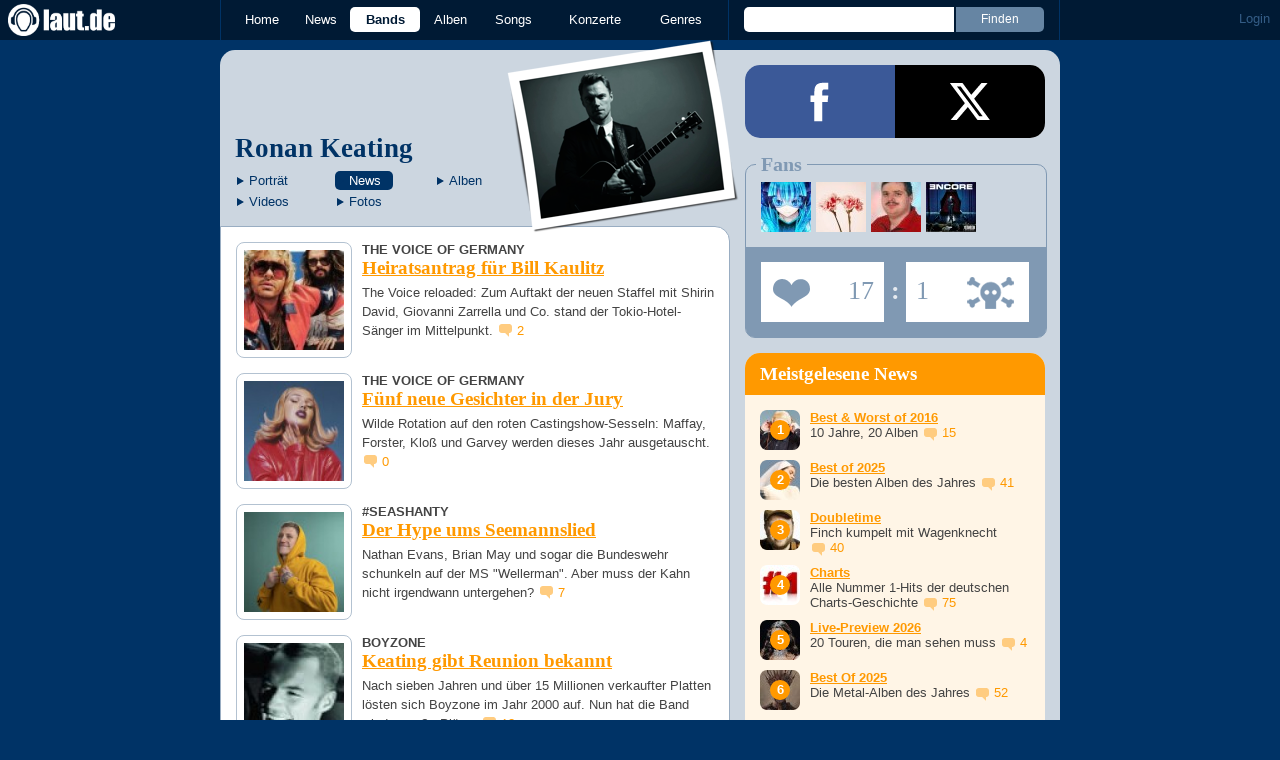

--- FILE ---
content_type: text/html; charset=UTF-8
request_url: https://laut.de/Ronan-Keating/News
body_size: 13215
content:
<!DOCTYPE html>
<html lang="de" class="mobile">
	<head>
		<title>Ronan Keating – laut.de – News</title>

		<meta name="viewport" content="width=device-width,initial-scale=1,maximum-scale=1.0">

		<meta http-equiv="content-type"	content="text/html;charset=utf-8" />
		<meta http-equiv="content-language" content="de" />

		<meta name="Description" content="&quot;Alle Ronan Keating&quot;-News auf einen Blick" />

		<meta property="fb:pages" content="98502629459" />
		<meta property="fb:app_id" content="186147297291" />

		
		<meta property="og:title" content="Ronan Keating – laut.de – News" />

		<meta property="og:type" content="article" />
		<meta property="og:url" content="https://laut.de/ronan-keating/news" />
		<meta name="googlebot" content="NOODP">

		<meta property="og:image" content="https://laut.de/bilder/wortlaut/artists/k/keating_ronan/artist-image,132125.jpg" />
		<meta property="og:description" content="&quot;Alle Ronan Keating&quot;-News auf einen Blick" />
		<meta property="og:site_name" content="laut.de" />
		<meta property="og:locale" content="de_DE" />

		<link rel="apple-touch-icon" sizes="144x144" href="/img/apple-touch-icon-144x144.png" />
		<link rel="apple-touch-icon" sizes="120x120" href="/img/apple-touch-icon-120x120.png" />
		<link rel="apple-touch-icon" sizes="114x114" href="/img/apple-touch-icon-114x114.png" />
		<link rel="apple-touch-icon" sizes="72x72" href="/img/apple-touch-icon-72x72.png" />
		<link rel="apple-touch-icon" href="/img/apple-touch-icon.png" />
		<link rel="shortcut icon" href="/favicon.ico" type="image/x-icon" />

		
		
		
		

		<link rel="alternate" type="application/rss+xml" title="laut.de-News" href="https://laut.de/_feeds/news/rss" />
		<link rel="alternate" type="application/rss+xml" title="laut.de-Alben" href="https://laut.de/_feeds/alben/rss" />
		<link rel="alternate" type="application/atom+xml" title="laut.de-News ATOM Feed" href="https://laut.de/_feeds/news/atom1.0" />
		<link rel="alternate" type="application/atom+xml" title="laut.de-Alben ATOM Feed" href="https://laut.de/_feeds/alben/atom1.0" />

		<link rel="stylesheet" type="text/css" href="/assets/css/laut.css?27412420" />

		<script src="/assets/js/~vendors~head~tail.js?c6a66522"></script>
		<script src="/assets/js/~vendors~head.js?1cd8a492"></script>
		<script src="/assets/js/head.js?f2429b89"></script>

		<script type="text/javascript">
	window.__laut = window.__laut || {};
	window.__laut.qmn = {"exclude":["\/\\\/_\\\/(datenschutz|impressum|jobs|agb)\\\/?(?:\\?.*)?\/i"]};

	var _paq = window._paq = window._paq || [];
	_paq.push(['trackPageView']);
	_paq.push(['enableLinkTracking']);
</script>

<script class="cmplazyload" type="text/plain" data-cmp-vendor="c73092">
	(function() {
		var u="/_module/stats/mtm";
		_paq.push(['setTrackerUrl', u]);
		_paq.push(['rememberConsentGiven']);
		_paq.push(['setConsentGiven']);
		_paq.push(['setSiteId', '1']);

		var d=document, g=d.createElement('script'), s=d.getElementsByTagName('script')[0];
		g.async=true; g.src=u; s.parentNode.insertBefore(g,s);
	})();
</script>

<script data-cmp-vendor="s1541" class="cmplazyload" data-cmp-src="https://cdn.qualitymedianetwork.de/delivery/laut.de.js" async></script>

<script type="text/plain" class="cmplazyload" data-cmp-vendor="s26">
	(function(i,s,o,g,r,a,m){i['GoogleAnalyticsObject']=r;i[r]=i[r]||function(){
	(i[r].q=i[r].q||[]).push(arguments)},i[r].l=1*new Date();a=s.createElement(o),
	m=s.getElementsByTagName(o)[0];a.async=1;a.src=g;m.parentNode.insertBefore(a,m)
	})(window,document,'script','https://www.googletagmanager.com/gtag/js?id=G-Y64Z8S5MQK','ga');

	window.dataLayer = window.dataLayer || [];
	window.dataLayer.push( {"content_genres":"pop","pageAttributes":{"someArtistOnTour":false,"title":"Ronan Keating \u2013 laut.de \u2013 News","genre":"pop"}} );
	function gtag(){dataLayer.push(arguments);}
	gtag('js', new Date());
	gtag('config', 'G-Y64Z8S5MQK');

	window.ga = gtag;
</script>

<!-- consentmanager -->
<script type="text/javascript" data-cmp-ab="1" src=https://cdn.consentmanager.net/delivery/autoblocking/1cc25f9ec1e53.js data-cmp-host="d.delivery.consentmanager.net" data-cmp-cdn="cdn.consentmanager.net" data-cmp-codesrc="0"></script>


	</head>
	<body class="wort news-list no-comments artist">
		<header>
			<a class="logo" href="/" title="zur laut.de-Homepage"><strong>laut.de (Homepage)</strong></a>
			<nav>
				<ul>
					<li class="home"><a href="/" title="zur laut.de-Homepage">Home</a></li>
					<li class="vor"><a href="/News" title="Nachrichten, Hypes, Tratsch, ... ">News</a></li>
					<li class="wort"><a href="/Artists" title="Interpreten-Porträts, Interviews, Fotos ...">Bands</a></li>
					<li class="stark"><a href="/Alben" title="Rezensionen, Diskussionen, CD-Preisvergleich ...">Alben</a></li>
					<li class="song"><a href="/Songs" title="Musik-Videos, Single-Charts, MP3-Downloads ...">Songs</a></li>
					<li class="hals"><a href="/Konzerte" title="Tourdaten, Festivals, Tickets ... ">Konzerte</a></li>
					<li class="werk"><a href="/Genres" title="Genre-Guide / Poplexikon">Genres</a></li>
				</ul>
				<form class="site-search" action="/Suche" method="get">
					<fieldset>
						<input class="text" type="text" autocomplete="off" name="q" value="" />
						<input type="submit" class="submit" value="Finden" />
					</fieldset>
				</form>
			</nav>
			<script id="ajax_module_6977042356fd4" type="text/javascript">
jQuery( function ( $ ) {
	var div, parent;
	parent = $( 'script#ajax_module_6977042356fd4' ).parent();
	div = $( '<div><div style="height:50%;position:relative;width:50%;"><div class="ajax-loading"></div></div></div>' );
	parent.append( div.css( {
		height: parent.height(),
		position: 'relative'
	} ) );
	$.ajax( {
		method: 'GET',
		url: '/_module/userstatus',
		success: function ( response ) {
			$( '#ajax_module_6977042356fd4' ).before( response );
			div.remove();
		}
	});
});
</script>
		</header>

		
		<div class="page-centered">
			<div class="page-main cf">

				<div class="column column-left cf">
					<div id="subnavigation" class="cf double image full-image polaroid">
	<div class="cell left">
		<h1>
<a href="/Ronan-Keating" title="Zur Artistportrait von Ronan Keating">Ronan Keating</a>		</h1>
		<ul class="links table" id="subnavigation_links">
			<li><a href="/Ronan-Keating" class="">Portr&auml;t</a></li>
			<li><a href="/Ronan-Keating/News" class="active">News</a></li>
			<li><a href="/Ronan-Keating/Alben" class="">Alben</a></li>
			<li><a href="/Ronan-Keating/Videos" class="">Videos</a></li>
			<li><a href="/Ronan-Keating/Fotogalerien" class="">Fotos</a></li>
		</ul>
	</div>
<div class="cell right">
<a title="Ronan Keating" href="/Ronan-Keating/ronan-keating-168079.jpg" rel="interpret_galerie" class="galerieBild"><img alt="Ronan Keating" src="/Ronan-Keating/ronan-keating-plrd__0,193-168079.jpg" class="polaroid"></a>	</div>	<img alt="Ronan Keating" src="/Ronan-Keating/ronan-keating-168079.jpg" class="full-image"></div>

					<div class="content">
						<section class="news-list">
	<article class="teaser">
		<a href="/News/The-Voice-Of-Germany-Heiratsantrag-fuer-Bill-Kaulitz-22-09-2023-19932">
			<img class="teaserbild" alt="The Voice Of Germany - Heiratsantrag für Bill Kaulitz" src="/bilder/__120,120/vorlaut/artikel/news/72357/teaser-image,196729.jpg" />
		</a>
		<div class="cf">
			<a href="/News/The-Voice-Of-Germany-Heiratsantrag-fuer-Bill-Kaulitz-22-09-2023-19932">
				<h3 class="teasertitel">
					<span>The Voice Of Germany</span>
					<strong class="vor">Heiratsantrag für Bill Kaulitz</strong>
				</h3>
			</a>
			<p class="teasertext">The Voice reloaded: Zum Auftakt der neuen Staffel mit Shirin David, Giovanni Zarrella und Co. stand der Tokio-Hotel-Sänger im Mittelpunkt. <span class="kommentarAnzahl"><span>(</span><a href="/News/The-Voice-Of-Germany-Heiratsantrag-fuer-Bill-Kaulitz-22-09-2023-19932#kommentare" class="vor kommentare commentcounter" data-related-object="news:19932">0<span>&nbsp;Kommentare</span></a><span>)</span></span></p>
		</div>
	</article>
	<article class="teaser">
		<a href="/News/The-Voice-Of-Germany-Fuenf-neue-Gesichter-in-der-Jury-06-06-2023-19701">
			<img class="teaserbild" alt="The Voice Of Germany - Fünf neue Gesichter in der Jury" src="/bilder/__120,120/vorlaut/artikel/news/71410/teaser-image,191420.jpg" />
		</a>
		<div class="cf">
			<a href="/News/The-Voice-Of-Germany-Fuenf-neue-Gesichter-in-der-Jury-06-06-2023-19701">
				<h3 class="teasertitel">
					<span>The Voice Of Germany</span>
					<strong class="vor">Fünf neue Gesichter in der Jury</strong>
				</h3>
			</a>
			<p class="teasertext">Wilde Rotation auf den roten Castingshow-Sesseln: Maffay, Forster, Kloß und Garvey werden dieses Jahr ausgetauscht.  <span class="kommentarAnzahl"><span>(</span><a href="/News/The-Voice-Of-Germany-Fuenf-neue-Gesichter-in-der-Jury-06-06-2023-19701#kommentare" class="vor kommentare commentcounter" data-related-object="news:19701">0<span>&nbsp;Kommentare</span></a><span>)</span></span></p>
		</div>
	</article>
	<article class="teaser">
		<a href="/News/seashanty-Der-Hype-ums-Seemannslied-25-06-2021-17993">
			<img class="teaserbild" alt="#seashanty - Der Hype ums Seemannslied" src="/bilder/__120,120/vorlaut/artikel/news/65016/teaser-image,189119.jpg" />
		</a>
		<div class="cf">
			<a href="/News/seashanty-Der-Hype-ums-Seemannslied-25-06-2021-17993">
				<h3 class="teasertitel">
					<span>#seashanty</span>
					<strong class="vor">Der Hype ums Seemannslied</strong>
				</h3>
			</a>
			<p class="teasertext">Nathan Evans, Brian May und sogar die Bundeswehr schunkeln auf der MS "Wellerman". Aber muss der Kahn nicht irgendwann untergehen? <span class="kommentarAnzahl"><span>(</span><a href="/News/seashanty-Der-Hype-ums-Seemannslied-25-06-2021-17993#kommentare" class="vor kommentare commentcounter" data-related-object="news:17993">0<span>&nbsp;Kommentare</span></a><span>)</span></span></p>
		</div>
	</article>
	<article class="teaser">
		<a href="/News/Boyzone-Keating-gibt-Reunion-bekannt-06-11-2007-5335">
			<img class="teaserbild" alt="Boyzone - Keating gibt Reunion bekannt" src="/bilder/__120,120/vorlaut/artikel/news/17069/web_teaser_80x80_bild.jpg" />
		</a>
		<div class="cf">
			<a href="/News/Boyzone-Keating-gibt-Reunion-bekannt-06-11-2007-5335">
				<h3 class="teasertitel">
					<span>Boyzone</span>
					<strong class="vor">Keating gibt Reunion bekannt</strong>
				</h3>
			</a>
			<p class="teasertext">Nach sieben Jahren und über 15 Millionen verkaufter Platten lösten sich Boyzone im Jahr 2000 auf. Nun hat die Band wieder große Pläne. <span class="kommentarAnzahl"><span>(</span><a href="/News/Boyzone-Keating-gibt-Reunion-bekannt-06-11-2007-5335#kommentare" class="vor kommentare commentcounter" data-related-object="news:5335">0<span>&nbsp;Kommentare</span></a><span>)</span></span></p>
		</div>
	</article>
	<article class="teaser">
		<a href="/News/Boyzone-Hin-und-Her-um-Ronan-Keating-10-01-2006-4010">
			<img class="teaserbild" alt="Boyzone - Hin und Her um Ronan Keating" src="/bilder/__120,120/vorlaut/artikel/news/01170/web_teaser_80x80_bild.jpg" />
		</a>
		<div class="cf">
			<a href="/News/Boyzone-Hin-und-Her-um-Ronan-Keating-10-01-2006-4010">
				<h3 class="teasertitel">
					<span>Boyzone</span>
					<strong class="vor">Hin und Her um Ronan Keating</strong>
				</h3>
			</a>
			<p class="teasertext">Die Welle der Reunions reißt nicht ab. Mit Boyzone steht nach Take That angeblich eine weitere Ex-Teenieband in den Startlöchern. Ronan Keating hat jedoch bereits abgesagt. <span class="kommentarAnzahl"><span>(</span><a href="/News/Boyzone-Hin-und-Her-um-Ronan-Keating-10-01-2006-4010#kommentare" class="vor kommentare commentcounter" data-related-object="news:4010">0<span>&nbsp;Kommentare</span></a><span>)</span></span></p>
		</div>
	</article>
	<article class="teaser">
		
		<div class="cf">
			<a href="/News/Band-Aid-Westlife-zu-uncool,-McCartney-zu-alt-18-11-2004-3214">
				<h3 class="teasertitel">
					<span>Band Aid</span>
					<strong class="vor">Westlife zu uncool, McCartney zu alt</strong>
				</h3>
			</a>
			<p class="teasertext">Nicht allen Interessenten wurde die Ehre zuteil, bei Band Aid II mitzusingen. Vielleicht mildert ihre Enttäuschung, dass ein Teil der Hörerschaft das Lied als Schlacke und Unrat betitelt. <span class="kommentarAnzahl"><span>(</span><a href="/News/Band-Aid-Westlife-zu-uncool,-McCartney-zu-alt-18-11-2004-3214#kommentare" class="vor kommentare commentcounter" data-related-object="news:3214">0<span>&nbsp;Kommentare</span></a><span>)</span></span></p>
		</div>
	</article>
	<article class="teaser">
		
		<div class="cf">
			<a href="/News/Ronan-Keating-Ronan,-der-Barbar-16-10-2003-2409">
				<h3 class="teasertitel">
					<span>Ronan Keating</span>
					<strong class="vor">Ronan, der Barbar</strong>
				</h3>
			</a>
			<p class="teasertext">Ronan Keating ändert sein Image. Weg vom biederen Anzugträger, hin zum hippen Hemdchenträger. Beckham lässt grüßen. <span class="kommentarAnzahl"><span>(</span><a href="/News/Ronan-Keating-Ronan,-der-Barbar-16-10-2003-2409#kommentare" class="vor kommentare commentcounter" data-related-object="news:2409">0<span>&nbsp;Kommentare</span></a><span>)</span></span></p>
		</div>
	</article>
	<article class="teaser">
		
		<div class="cf">
			<a href="/News/Ronan-Keating-Baeume-fuer-Popstars-19-06-2002-1406">
				<h3 class="teasertitel">
					<span>Ronan Keating</span>
					<strong class="vor">Bäume für Popstars</strong>
				</h3>
			</a>
			<p class="teasertext">Weil sie ein Benefizkonzert zu Gunsten des Prince's Trust geben, bekommen Ronan Keating, Rod Steward, Shirley Bassey und Diana Ross einen eigenen Baum im Londoner Hyde Park. <span class="kommentarAnzahl"><span>(</span><a href="/News/Ronan-Keating-Baeume-fuer-Popstars-19-06-2002-1406#kommentare" class="vor kommentare commentcounter" data-related-object="news:1406">0<span>&nbsp;Kommentare</span></a><span>)</span></span></p>
		</div>
	</article>
</section>

<div class="pagination">
	<div class="cell prev">
		
	</div>
	<div class="cell current">
		Seite 1<span class="total_pages"> von 1</span>
	</div>
	<div class="cell next">
		
	</div>
</div>

					</div>
					
				</div>

				<aside class="column column-right cf">
				<section class="module-share cf">
	<div>
		<ul>
			<li class="facebook" data-count="">
				<a href="https://www.facebook.com/sharer/sharer.php?u=http%3A%2F%2Flaut.de%2FRonan-Keating" title="Diese Seite Teilen" target="_blank"></a>
			</li>
			<li class="x" data-count="">
				<a href="./" title="Diese Seite Teilen" target="_blank"></a>
			</li>
			<li class="whatsapp">
				<a href="./" title="Diese Seite Teilen" target="_blank"></a>
			</li>
		</ul>
	</div>
</section>

<script id="ajax_module_69770423593db" type="text/javascript">
jQuery( function ( $ ) {
	var div, parent;
	parent = $( 'script#ajax_module_69770423593db' ).parent();
	div = $( '<div><div style="height:50%;position:relative;width:50%;"><div class="ajax-loading"></div></div></div>' );
	parent.append( div.css( {
		height: parent.height(),
		position: 'relative'
	} ) );
	$.ajax( {
		method: 'GET',
		url: '/_module/artistrating/form/846',
		success: function ( response ) {
			$( '#ajax_module_69770423593db' ).before( response );
			div.remove();
		}
	});
});
</script>
<div class="module-sidebarcharts news">
	<h3>Meistgelesene News</h3>
	<ol>
		<li class="cf">
			<div class="teaser-img" style="background-image: url('/bilder/__40,40/vorlaut/artikel/news/78899/teaser-image,209281.jpg')">
				<a href="/News/Best-Worst-of-2016-10-Jahre,-20-Alben-24-01-2026-21565"></a>
			</div>
			<div class="teaser-txt">
				<a href="/News/Best-Worst-of-2016-10-Jahre,-20-Alben-24-01-2026-21565" class="vor"><b>Best &amp; Worst of 2016</b></a><br />
				10 Jahre, 20 Alben <a href="/News/Best-Worst-of-2016-10-Jahre,-20-Alben-24-01-2026-21565#kommentare" class="vor commentcounter comment-bubble" data-related-object="news:21565"></a><br />
			</div>
		</li>
		<li class="cf">
			<div class="teaser-img" style="background-image: url('/bilder/__40,40/vorlaut/artikel/news/78794/teaser-image,229874.jpg')">
				<a href="/News/Best-of-2025-Die-besten-Alben-des-Jahres-19-12-2025-21516"></a>
			</div>
			<div class="teaser-txt">
				<a href="/News/Best-of-2025-Die-besten-Alben-des-Jahres-19-12-2025-21516" class="vor"><b>Best of 2025</b></a><br />
				Die besten Alben des Jahres <a href="/News/Best-of-2025-Die-besten-Alben-des-Jahres-19-12-2025-21516#kommentare" class="vor commentcounter comment-bubble" data-related-object="news:21516"></a><br />
			</div>
		</li>
		<li class="cf">
			<div class="teaser-img" style="background-image: url('/bilder/__40,40/vorlaut/artikel/news/78974/teaser-image,203176.jpg')">
				<a href="/News/Doubletime-Finch-kumpelt-mit-Wagenknecht-22-01-2026-21558"></a>
			</div>
			<div class="teaser-txt">
				<a href="/News/Doubletime-Finch-kumpelt-mit-Wagenknecht-22-01-2026-21558" class="vor"><b>Doubletime</b></a><br />
				Finch kumpelt mit Wagenknecht <a href="/News/Doubletime-Finch-kumpelt-mit-Wagenknecht-22-01-2026-21558#kommentare" class="vor commentcounter comment-bubble" data-related-object="news:21558"></a><br />
			</div>
		</li>
		<li class="cf">
			<div class="teaser-img" style="background-image: url('/bilder/__40,40/vorlaut/artikel/news/64150/teaser-image,187645.jpg')">
				<a href="/News/Charts-Alle-Nummer-1-Hits-der-deutschen-Charts-Geschichte-16-09-2022-19135"></a>
			</div>
			<div class="teaser-txt">
				<a href="/News/Charts-Alle-Nummer-1-Hits-der-deutschen-Charts-Geschichte-16-09-2022-19135" class="vor"><b>Charts</b></a><br />
				Alle Nummer 1-Hits der deutschen Charts-Geschichte <a href="/News/Charts-Alle-Nummer-1-Hits-der-deutschen-Charts-Geschichte-16-09-2022-19135#kommentare" class="vor commentcounter comment-bubble" data-related-object="news:19135"></a><br />
			</div>
		</li>
		<li class="cf">
			<div class="teaser-img" style="background-image: url('/bilder/__40,40/vorlaut/artikel/news/78923/teaser-image,229500.jpg')">
				<a href="/News/Live-Preview-2026-20-Touren,-die-man-sehen-muss-16-01-2026-21549"></a>
			</div>
			<div class="teaser-txt">
				<a href="/News/Live-Preview-2026-20-Touren,-die-man-sehen-muss-16-01-2026-21549" class="vor"><b>Live-Preview 2026</b></a><br />
				20 Touren, die man sehen muss <a href="/News/Live-Preview-2026-20-Touren,-die-man-sehen-muss-16-01-2026-21549#kommentare" class="vor commentcounter comment-bubble" data-related-object="news:21549"></a><br />
			</div>
		</li>
		<li class="cf">
			<div class="teaser-img" style="background-image: url('/bilder/__40,40/vorlaut/artikel/news/78683/teaser-image,229893.jpg')">
				<a href="/News/Best-Of-2025-Die-Metal-Alben-des-Jahres-28-11-2025-21480"></a>
			</div>
			<div class="teaser-txt">
				<a href="/News/Best-Of-2025-Die-Metal-Alben-des-Jahres-28-11-2025-21480" class="vor"><b>Best Of 2025</b></a><br />
				Die Metal-Alben des Jahres <a href="/News/Best-Of-2025-Die-Metal-Alben-des-Jahres-28-11-2025-21480#kommentare" class="vor commentcounter comment-bubble" data-related-object="news:21480"></a><br />
			</div>
		</li>
		<li class="cf">
			<div class="teaser-img" style="background-image: url('/bilder/__40,40/vorlaut/artikel/news/78629/teaser-image,230269.jpg')">
				<a href="/News/Best-of-2025-Die-50-besten-Songs-des-Jahres-12-12-2025-21505"></a>
			</div>
			<div class="teaser-txt">
				<a href="/News/Best-of-2025-Die-50-besten-Songs-des-Jahres-12-12-2025-21505" class="vor"><b>Best of 2025</b></a><br />
				Die 50 besten Songs des Jahres <a href="/News/Best-of-2025-Die-50-besten-Songs-des-Jahres-12-12-2025-21505#kommentare" class="vor commentcounter comment-bubble" data-related-object="news:21505"></a><br />
			</div>
		</li>
		<li class="cf">
			<div class="teaser-img" style="background-image: url('/bilder/__40,40/vorlaut/artikel/news/79007/teaser-image,230852.jpg')">
				<a href="/News/Filmkritik-Megadeth:-Behind-The-Mask-23-01-2026-21564"></a>
			</div>
			<div class="teaser-txt">
				<a href="/News/Filmkritik-Megadeth:-Behind-The-Mask-23-01-2026-21564" class="vor"><b>Filmkritik</b></a><br />
				Megadeth: Behind The Mask <a href="/News/Filmkritik-Megadeth:-Behind-The-Mask-23-01-2026-21564#kommentare" class="vor commentcounter comment-bubble" data-related-object="news:21564"></a><br />
			</div>
		</li>
		<li class="cf">
			<div class="teaser-img" style="background-image: url('/bilder/__40,40/vorlaut/artikel/news/78962/teaser-image,213268.jpg')">
				<a href="/News/Metalsplitter-Judas-Priest-bei-der-Berlinale-21-01-2026-21556"></a>
			</div>
			<div class="teaser-txt">
				<a href="/News/Metalsplitter-Judas-Priest-bei-der-Berlinale-21-01-2026-21556" class="vor"><b>Metalsplitter</b></a><br />
				Judas Priest bei der Berlinale <a href="/News/Metalsplitter-Judas-Priest-bei-der-Berlinale-21-01-2026-21556#kommentare" class="vor commentcounter comment-bubble" data-related-object="news:21556"></a><br />
			</div>
		</li>
		<li class="cf">
			<div class="teaser-img" style="background-image: url('/bilder/__40,40/vorlaut/artikel/news/69097/teaser-image,198737.jpg')">
				<a href="/News/Charts-Alle-Nummer-1-Alben-der-deutschen-Charts-Geschichte-14-10-2022-19195"></a>
			</div>
			<div class="teaser-txt">
				<a href="/News/Charts-Alle-Nummer-1-Alben-der-deutschen-Charts-Geschichte-14-10-2022-19195" class="vor"><b>Charts</b></a><br />
				Alle Nummer 1-Alben der deutschen Charts-Geschichte <a href="/News/Charts-Alle-Nummer-1-Alben-der-deutschen-Charts-Geschichte-14-10-2022-19195#kommentare" class="vor commentcounter comment-bubble" data-related-object="news:19195"></a><br />
			</div>
		</li>
	</ol>
	<a href="/News/Topklicks" class="button">Mehr Top-News anzeigen</a>
</div>
<script id="ajax_module_69770423594f5" type="text/javascript">
jQuery( function ( $ ) {
	var div, parent;
	parent = $( 'script#ajax_module_69770423594f5' ).parent();
	div = $( '<div><div style="height:50%;position:relative;width:50%;"><div class="ajax-loading"></div></div></div>' );
	parent.append( div.css( {
		height: parent.height(),
		position: 'relative'
	} ) );
	$.ajax( {
		method: 'GET',
		url: '/_module/counter/count/artist:846',
		success: function ( response ) {
			$( '#ajax_module_69770423594f5' ).before( response );
			div.remove();
		}
	});
});
</script>

				</aside>

			</div>
		</div>

		

		<footer>
			<div class="page-centered" id="fuss">
				<a class="to-top" href="//laut.de/ronan-keating/news">Nach oben</a>
				<div id="metalinks">
					<strong>1998 - 2026 &copy;
					<a href="http://www.laut.ag">LAUT AG</a></strong>
					<a href="/_/Impressum">Impressum</a>
					<a href="/_/Datenschutz">Datenschutz</a>
					<a href="http://www.laut.ag">Mediadaten</a>
					<a href="/_/Jobs">Jobs/Praktika</a>
					<a href="/_/AGB">AGB</a>
					<a href="javascript:void(0)" class="_open_feedback" target="_blank">Feedback</a>
				</div>
			</div>
		</footer>
		<!-- no more -->

		<script type="text/javascript" src="/assets/js/~vendors~tail.js?45ada378"></script>
		<script type="text/javascript" src="/assets/js/tail.js?0013c9f0"></script>

		

		<script type="text/javascript">
			if ( 'undefined' !== typeof window.ima ) {
				ima( 'init', {
					st: 'laut',
					cp: 'artist-news',
					dn: 'data-589866a496.laut.de',
				} );
				ima( 'count' );
			}
		</script>

		<style rel="stylesheet" crossorigin>.conditional-embed.svelte-90e2rr iframe{border:none;width:100%;height:auto}.column.svelte-90e2rr.svelte-90e2rr{max-width:100%!important;margin:1.25rem 0}.column--form.svelte-90e2rr.svelte-90e2rr{align-self:center}.column.svelte-90e2rr p:first-child{margin-top:0}.column.svelte-90e2rr p:last-child{margin-bottom:0}@media screen and (max-width: 749px){.column.svelte-90e2rr+.column.svelte-90e2rr{margin-top:0}}.form.svelte-90e2rr.svelte-90e2rr{flex-grow:1}.button.svelte-90e2rr.svelte-90e2rr{background-color:#958b6c;border:none;border-radius:.25rem;color:#fff;cursor:pointer;font-size:1em;font-weight:400;padding:0 1.5rem;line-height:32px;width:auto}.helpdesk *{--ring-font-family: "Lucida Grande", Verdana, Arial, sans-serif, sans-serif !important;--ring-font-size: .8rem !important;--ring-font-size-smaller: .8rem !important;--ring-secondary-color: #fff !important;--ring-line-height-lowest: 1.2em !important;--ring-button-height: 2.2rem !important;--ring-button-font-size: 1rem !important}.helpdesk [class^=feedbackForm__]{margin:0;max-width:450px;padding:0;width:100%}.helpdesk [class^=heading_]{display:none}.helpdesk button[type=submit],.helpdesk button[type=button]:not([class*=withIcon]){background-color:#958b6c;border-radius:5px;color:#fff;font-weight:500;width:auto;font-size:inherit;padding:0 1.5rem!important}.helpdesk [class^=input_],.helpdesk [class^=button_],.helpdesk textarea,.helpdesk select{border:none!important;border-image-width:0!important;box-shadow:none!important;font-weight:300;border-radius:.4rem;padding:.5rem .75rem!important}.helpdesk [class*=button_][class*=heightS]:not([type=submit]):not([type=button]){padding:0 5px!important;height:inherit;line-height:inherit}.helpdesk [class^=input_]{background-color:#fff!important;color:#444!important}.helpdesk [class^=label_]{color:#444}.helpdesk [class^=confirmation]{padding:0!important}.helpdesk svg[class*=glyph_]>g{fill:#958b6c}@keyframes svelte-1ibys70-pulse{0%{opacity:.1}50%{opacity:1.1}to{opacity:.1}}.helpdesk__loading.svelte-1ibys70{font-size:inherit;font-family:Lucida Grande,Verdana,Arial,sans-serif;animation:svelte-1ibys70-pulse 2s infinite}.helpdesk__form.svelte-1ibys70{opacity:1;transition:opacity .75s}.helpdesk__form--hidden.svelte-1ibys70{height:1px;width:1px;position:absolute;opacity:0;overflow:hidden}.feedback-modal.svelte-1ty67ux.svelte-1ty67ux{background-color:#000000b3;-webkit-backdrop-filter:blur(5px);backdrop-filter:blur(5px);bottom:0;left:0;position:fixed;right:0;top:0;z-index:1010;max-height:100%;overflow:auto;overflow-x:hidden}.feedback-form.svelte-1ty67ux.svelte-1ty67ux{background-color:#f4f3f0;border-radius:10px;box-shadow:0 0 15px 1px #0009;overflow:hidden;position:absolute;top:50%;left:50%;transform:translate(-50%,-50%);width:500px;max-width:100%;max-height:100%;overflow:auto;overflow-x:hidden}.feedback-form__headline.svelte-1ty67ux.svelte-1ty67ux{background-color:#fff;color:#958b6c;font-family:Georgia,Times New Roman,serif;font-size:28px;margin:0;padding:15px 20px;border-bottom:1px solid #dfdcd3;flex-grow:0}.feedback-form__content.svelte-1ty67ux.svelte-1ty67ux{padding:0 20px;flex-grow:1}@media screen and (max-width: 749px){.feedback-form__content.svelte-1ty67ux.svelte-1ty67ux{max-height:100%;max-width:100%;padding:0 20px 20px;overflow:auto;overflow-x:hidden}}.feedback-form__close.svelte-1ty67ux.svelte-1ty67ux{background-color:#958b6c;border-radius:5px;border:none;color:#fff;display:block;height:30px;width:30px;font-family:Lucida Grande,Verdana,Arial,sans-serif;overflow:hidden;position:absolute;white-space:nowrap;text-indent:40px;top:15px;right:15px}.feedback-form__close.svelte-1ty67ux.svelte-1ty67ux:after{color:#fff;content:"X";display:block;font-weight:700;font-size:18px;line-height:30px;left:50%;position:absolute;text-indent:0;top:50%;transform:translate(-50%,-50%);z-index:1}.feedback-form.svelte-1ty67ux p.svelte-1ty67ux{color:#444;font-family:Lucida Grande,Verdana,Arial,sans-serif;font-size:inherit;line-height:1.3}@media screen and (max-width: 749px){.feedback-form.svelte-1ty67ux.svelte-1ty67ux{display:flex;flex-direction:column;border-radius:0;transform:none;bottom:0;left:0;right:0;top:0;overflow:hidden}}
</style>
<script type="module" crossorigin>var Le=Object.defineProperty;var Ne=(e,t,n)=>t in e?Le(e,t,{enumerable:!0,configurable:!0,writable:!0,value:n}):e[t]=n;var V=(e,t,n)=>(Ne(e,typeof t!="symbol"?t+"":t,n),n);(function(){const t=document.createElement("link").relList;if(t&&t.supports&&t.supports("modulepreload"))return;for(const i of document.querySelectorAll('link[rel="modulepreload"]'))r(i);new MutationObserver(i=>{for(const s of i)if(s.type==="childList")for(const u of s.addedNodes)u.tagName==="LINK"&&u.rel==="modulepreload"&&r(u)}).observe(document,{childList:!0,subtree:!0});function n(i){const s={};return i.integrity&&(s.integrity=i.integrity),i.referrerPolicy&&(s.referrerPolicy=i.referrerPolicy),i.crossOrigin==="use-credentials"?s.credentials="include":i.crossOrigin==="anonymous"?s.credentials="omit":s.credentials="same-origin",s}function r(i){if(i.ep)return;i.ep=!0;const s=n(i);fetch(i.href,s)}})();function v(){}const _e=e=>e;function Oe(e,t){for(const n in t)e[n]=t[n];return e}function me(e){return e()}function re(){return Object.create(null)}function A(e){e.forEach(me)}function G(e){return typeof e=="function"}function J(e,t){return e!=e?t==t:e!==t||e&&typeof e=="object"||typeof e=="function"}function je(e){return Object.keys(e).length===0}function pe(e,t,n,r){if(e){const i=he(e,t,n,r);return e[0](i)}}function he(e,t,n,r){return e[1]&&r?Oe(n.ctx.slice(),e[1](r(t))):n.ctx}function ge(e,t,n,r){if(e[2]&&r){const i=e[2](r(n));if(t.dirty===void 0)return i;if(typeof i=="object"){const s=[],u=Math.max(t.dirty.length,i.length);for(let o=0;o<u;o+=1)s[o]=t.dirty[o]|i[o];return s}return t.dirty|i}return t.dirty}function ye(e,t,n,r,i,s){if(i){const u=he(t,n,r,s);e.p(u,i)}}function be(e){if(e.ctx.length>32){const t=[],n=e.ctx.length/32;for(let r=0;r<n;r++)t[r]=-1;return t}return-1}const $e=typeof window<"u";let Pe=$e?()=>window.performance.now():()=>Date.now(),Q=$e?e=>requestAnimationFrame(e):v;const O=new Set;function ve(e){O.forEach(t=>{t.c(e)||(O.delete(t),t.f())}),O.size!==0&&Q(ve)}function Se(e){let t;return O.size===0&&Q(ve),{promise:new Promise(n=>{O.add(t={c:e,f:n})}),abort(){O.delete(t)}}}function b(e,t){e.appendChild(t)}function we(e){if(!e)return document;const t=e.getRootNode?e.getRootNode():e.ownerDocument;return t&&t.host?t:e.ownerDocument}function ze(e){const t=g("style");return t.textContent="/* empty */",Fe(we(e),t),t.sheet}function Fe(e,t){return b(e.head||e,t),t.sheet}function E(e,t,n){e.insertBefore(t,n||null)}function w(e){e.parentNode&&e.parentNode.removeChild(e)}function g(e){return document.createElement(e)}function ke(e){return document.createTextNode(e)}function z(){return ke(" ")}function Me(){return ke("")}function U(e,t,n,r){return e.addEventListener(t,n,r),()=>e.removeEventListener(t,n,r)}function h(e,t,n){n==null?e.removeAttribute(t):e.getAttribute(t)!==n&&e.setAttribute(t,n)}function Te(e){return Array.from(e.childNodes)}function ie(e,t,n){e.classList.toggle(t,!!n)}function Ie(e,t,{bubbles:n=!1,cancelable:r=!1}={}){return new CustomEvent(e,{detail:t,bubbles:n,cancelable:r})}const R=new Map;let B=0;function Re(e){let t=5381,n=e.length;for(;n--;)t=(t<<5)-t^e.charCodeAt(n);return t>>>0}function Be(e,t){const n={stylesheet:ze(t),rules:{}};return R.set(e,n),n}function se(e,t,n,r,i,s,u,o=0){const l=16.666/r;let c=`{
`;for(let a=0;a<=1;a+=l){const $=t+(n-t)*s(a);c+=a*100+`%{${u($,1-$)}}
`}const p=c+`100% {${u(n,1-n)}}
}`,d=`__svelte_${Re(p)}_${o}`,m=we(e),{stylesheet:_,rules:f}=R.get(m)||Be(m,e);f[d]||(f[d]=!0,_.insertRule(`@keyframes ${d} ${p}`,_.cssRules.length));const y=e.style.animation||"";return e.style.animation=`${y?`${y}, `:""}${d} ${r}ms linear ${i}ms 1 both`,B+=1,d}function qe(e,t){const n=(e.style.animation||"").split(", "),r=n.filter(t?s=>s.indexOf(t)<0:s=>s.indexOf("__svelte")===-1),i=n.length-r.length;i&&(e.style.animation=r.join(", "),B-=i,B||He())}function He(){Q(()=>{B||(R.forEach(e=>{const{ownerNode:t}=e.stylesheet;t&&w(t)}),R.clear())})}let F;function S(e){F=e}function Ke(){if(!F)throw new Error("Function called outside component initialization");return F}function Ve(e){Ke().$$.on_mount.push(e)}const N=[],q=[];let j=[];const oe=[],We=Promise.resolve();let Z=!1;function Ye(){Z||(Z=!0,We.then(xe))}function M(e){j.push(e)}const W=new Set;let L=0;function xe(){if(L!==0)return;const e=F;do{try{for(;L<N.length;){const t=N[L];L++,S(t),Ue(t.$$)}}catch(t){throw N.length=0,L=0,t}for(S(null),N.length=0,L=0;q.length;)q.pop()();for(let t=0;t<j.length;t+=1){const n=j[t];W.has(n)||(W.add(n),n())}j.length=0}while(N.length);for(;oe.length;)oe.pop()();Z=!1,W.clear(),S(e)}function Ue(e){if(e.fragment!==null){e.update(),A(e.before_update);const t=e.dirty;e.dirty=[-1],e.fragment&&e.fragment.p(e.ctx,t),e.after_update.forEach(M)}}function Ze(e){const t=[],n=[];j.forEach(r=>e.indexOf(r)===-1?t.push(r):n.push(r)),n.forEach(r=>r()),j=t}let P;function Ge(){return P||(P=Promise.resolve(),P.then(()=>{P=null})),P}function Y(e,t,n){e.dispatchEvent(Ie(`${t?"intro":"outro"}${n}`))}const I=new Set;let x;function Ee(){x={r:0,c:[],p:x}}function Ce(){x.r||A(x.c),x=x.p}function k(e,t){e&&e.i&&(I.delete(e),e.i(t))}function C(e,t,n,r){if(e&&e.o){if(I.has(e))return;I.add(e),x.c.push(()=>{I.delete(e),r&&(n&&e.d(1),r())}),e.o(t)}else r&&r()}const Je={duration:0};function le(e,t,n,r){let s=t(e,n,{direction:"both"}),u=r?0:1,o=null,l=null,c=null,p;function d(){c&&qe(e,c)}function m(f,y){const a=f.b-u;return y*=Math.abs(a),{a:u,b:f.b,d:a,duration:y,start:f.start,end:f.start+y,group:f.group}}function _(f){const{delay:y=0,duration:a=300,easing:$=_e,tick:D=v,css:H}=s||Je,K={start:Pe()+y,b:f};f||(K.group=x,x.r+=1),"inert"in e&&(f?p!==void 0&&(e.inert=p):(p=e.inert,e.inert=!0)),o||l?l=K:(H&&(d(),c=se(e,u,f,a,y,$,H)),f&&D(0,1),o=m(K,a),M(()=>Y(e,f,"start")),Se(T=>{if(l&&T>l.start&&(o=m(l,a),l=null,Y(e,o.b,"start"),H&&(d(),c=se(e,u,o.b,o.duration,0,$,s.css))),o){if(T>=o.end)D(u=o.b,1-u),Y(e,o.b,"end"),l||(o.b?d():--o.group.r||A(o.group.c)),o=null;else if(T>=o.start){const Ae=T-o.start;u=o.a+o.d*$(Ae/o.duration),D(u,1-u)}}return!!(o||l)}))}return{run(f){G(s)?Ge().then(()=>{s=s({direction:f?"in":"out"}),_(f)}):_(f)},end(){d(),o=l=null}}}function De(e){e&&e.c()}function X(e,t,n){const{fragment:r,after_update:i}=e.$$;r&&r.m(t,n),M(()=>{const s=e.$$.on_mount.map(me).filter(G);e.$$.on_destroy?e.$$.on_destroy.push(...s):A(s),e.$$.on_mount=[]}),i.forEach(M)}function ee(e,t){const n=e.$$;n.fragment!==null&&(Ze(n.after_update),A(n.on_destroy),n.fragment&&n.fragment.d(t),n.on_destroy=n.fragment=null,n.ctx=[])}function Qe(e,t){e.$$.dirty[0]===-1&&(N.push(e),Ye(),e.$$.dirty.fill(0)),e.$$.dirty[t/31|0]|=1<<t%31}function te(e,t,n,r,i,s,u=null,o=[-1]){const l=F;S(e);const c=e.$$={fragment:null,ctx:[],props:s,update:v,not_equal:i,bound:re(),on_mount:[],on_destroy:[],on_disconnect:[],before_update:[],after_update:[],context:new Map(t.context||(l?l.$$.context:[])),callbacks:re(),dirty:o,skip_bound:!1,root:t.target||l.$$.root};u&&u(c.root);let p=!1;if(c.ctx=n?n(e,t.props||{},(d,m,..._)=>{const f=_.length?_[0]:m;return c.ctx&&i(c.ctx[d],c.ctx[d]=f)&&(!c.skip_bound&&c.bound[d]&&c.bound[d](f),p&&Qe(e,d)),m}):[],c.update(),p=!0,A(c.before_update),c.fragment=r?r(c.ctx):!1,t.target){if(t.hydrate){const d=Te(t.target);c.fragment&&c.fragment.l(d),d.forEach(w)}else c.fragment&&c.fragment.c();t.intro&&k(e.$$.fragment),X(e,t.target,t.anchor),xe()}S(l)}class ne{constructor(){V(this,"$$");V(this,"$$set")}$destroy(){ee(this,1),this.$destroy=v}$on(t,n){if(!G(n))return v;const r=this.$$.callbacks[t]||(this.$$.callbacks[t]=[]);return r.push(n),()=>{const i=r.indexOf(n);i!==-1&&r.splice(i,1)}}$set(t){this.$$set&&!je(t)&&(this.$$.skip_bound=!0,this.$$set(t),this.$$.skip_bound=!1)}}const Xe="4";typeof window<"u"&&(window.__svelte||(window.__svelte={v:new Set})).v.add(Xe);function ce(e,{delay:t=0,duration:n=400,easing:r=_e}={}){const i=+getComputedStyle(e).opacity;return{delay:t,duration:n,easing:r,css:s=>`opacity: ${s*i}`}}const et=e=>({}),ue=e=>({}),tt=e=>({}),fe=e=>({});function nt(e){let t;const n=e[2].embed,r=pe(n,e,e[1],ue);return{c(){r&&r.c()},m(i,s){r&&r.m(i,s),t=!0},p(i,s){r&&r.p&&(!t||s&2)&&ye(r,n,i,i[1],t?ge(n,i[1],s,et):be(i[1]),ue)},i(i){t||(k(r,i),t=!0)},o(i){C(r,i),t=!1},d(i){r&&r.d(i)}}}function rt(e){let t,n,r;return{c(){t=g("button"),t.textContent="Formular laden",h(t,"class","button button--accept svelte-90e2rr")},m(i,s){E(i,t,s),n||(r=U(t,"click",e[3]),n=!0)},p:v,i:v,o:v,d(i){i&&w(t),n=!1,r()}}}function it(e){let t,n,r,i,s,u,o,l,c,p;const d=e[2].disclaimer,m=pe(d,e,e[1],fe),_=[rt,nt],f=[];function y(a,$){return a[0]===!1?0:1}return l=y(e),c=f[l]=_[l](e),{c(){t=g("div"),n=g("div"),r=g("div"),i=g("div"),m&&m.c(),s=z(),u=g("div"),o=g("div"),c.c(),h(i,"class","disclaimer"),h(r,"class","wrapper wrapper--column column column--disclaimer svelte-90e2rr"),h(o,"class","form svelte-90e2rr"),h(u,"class","wrapper wrapper--column column column--form svelte-90e2rr"),h(n,"class","faq wrapper wrapper--main wrapper flex flex--row"),h(t,"class","conditional-embed svelte-90e2rr")},m(a,$){E(a,t,$),b(t,n),b(n,r),b(r,i),m&&m.m(i,null),b(n,s),b(n,u),b(u,o),f[l].m(o,null),p=!0},p(a,[$]){m&&m.p&&(!p||$&2)&&ye(m,d,a,a[1],p?ge(d,a[1],$,tt):be(a[1]),fe);let D=l;l=y(a),l===D?f[l].p(a,$):(Ee(),C(f[D],1,1,()=>{f[D]=null}),Ce(),c=f[l],c?c.p(a,$):(c=f[l]=_[l](a),c.c()),k(c,1),c.m(o,null))},i(a){p||(k(m,a),k(c),p=!0)},o(a){C(m,a),C(c),p=!1},d(a){a&&w(t),m&&m.d(a),f[l].d()}}}function st(e,t,n){let{$$slots:r={},$$scope:i}=t,s=!1;const u=()=>n(0,s=!0);return e.$$set=o=>{"$$scope"in o&&n(1,i=o.$$scope)},[s,i,r,u]}class ot extends ne{constructor(t){super(),te(this,t,st,it,J,{})}}function ae(e){let t;return{c(){t=g("div"),t.textContent="Wird geladen …",h(t,"class","helpdesk__loading svelte-1ibys70")},m(n,r){E(n,t,r)},d(n){n&&w(t)}}}function lt(e){let t,n,r,i=(e[2]||e[1])&&ae();return{c(){t=g("div"),i&&i.c(),n=z(),r=g("div"),h(r,"class","helpdesk__form svelte-1ibys70"),ie(r,"helpdesk__form--hidden",e[2]||e[1]),h(t,"class","helpdesk")},m(s,u){E(s,t,u),i&&i.m(t,null),b(t,n),b(t,r),e[3](r)},p(s,[u]){s[2]||s[1]?i||(i=ae(),i.c(),i.m(t,n)):i&&(i.d(1),i=null),u&6&&ie(r,"helpdesk__form--hidden",s[2]||s[1])},i:v,o:v,d(s){s&&w(t),i&&i.d(),e[3](null)}}}const ct=2500;function ut(e,t,n){let r,i=!0,s=!0;Ve(async()=>{const o=document.createElement("script");o.setAttribute("id","36bf6357-75f3-4eb2-8f24-a29f31df80ff"),o.setAttribute("src","https://lautfm.myjetbrains.com/youtrack/static/simplified/form/form-entry.js"),o.setAttribute("data-yt-url","https://lautfm.myjetbrains.com/youtrack"),o.setAttribute("data-theme","light"),o.setAttribute("data-lang","de"),o.onload=()=>n(2,s=!s),setTimeout(()=>n(1,i=!1),ct),r.appendChild(o)});function u(o){q[o?"unshift":"push"](()=>{r=o,n(0,r)})}return[r,i,s,u]}class ft extends ne{constructor(t){super(),te(this,t,ut,lt,J,{})}}function de(e){let t,n,r,i,s,u,o,l,c,p,d,m;return l=new ot({props:{$$slots:{embed:[dt],disclaimer:[at]},$$scope:{ctx:e}}}),{c(){t=g("div"),n=g("div"),r=g("h1"),r.textContent="Feedback",i=z(),s=g("a"),s.textContent="Dialog-Schließen",u=z(),o=g("div"),De(l.$$.fragment),h(r,"class","feedback-form__headline svelte-1ty67ux"),h(s,"class","feedback-form__close svelte-1ty67ux"),h(s,"role","button"),h(s,"href","javascript:void(0)"),h(o,"class","feedback-form__content svelte-1ty67ux"),h(n,"class","feedback-form svelte-1ty67ux"),h(t,"class","feedback-modal svelte-1ty67ux"),h(t,"role","button"),h(t,"tabindex","-1")},m(_,f){E(_,t,f),b(t,n),b(n,r),b(n,i),b(n,s),b(n,u),b(n,o),X(l,o,null),e[3](t),p=!0,d||(m=[U(s,"click",e[2]),U(t,"keydown",e[4])],d=!0)},p(_,f){const y={};f&32&&(y.$$scope={dirty:f,ctx:_}),l.$set(y)},i(_){p||(k(l.$$.fragment,_),_&&M(()=>{p&&(c||(c=le(t,ce,{delay:0,duration:250},!0)),c.run(1))}),p=!0)},o(_){C(l.$$.fragment,_),_&&(c||(c=le(t,ce,{delay:0,duration:250},!1)),c.run(0)),p=!1},d(_){_&&w(t),ee(l),e[3](null),_&&c&&c.end(),d=!1,A(m)}}}function at(e){let t,n,r;return{c(){t=g("p"),t.textContent="Zur Verarbeitung von Benutzer-Feedback nutzen wir Systeme unseres externen Dienstleisters YouTrack. Das ermöglicht uns, deine Rückmeldung strukturiert zu beantworten. Dabei werden persönliche Daten (von dir) an diesen Dienstleister übertragen. Diese Daten werden ausschließlich dazu verwendet, mit Dir in Kontakt zu treten, und werden am Ende dieses Prozesses wieder entfernt.",n=z(),r=g("p"),r.innerHTML="<strong>Durch Laden des Formulars, erklärst du dich mit den oben genannten Abläufen einverstanden.</strong>",h(t,"class","svelte-1ty67ux"),h(r,"class","svelte-1ty67ux")},m(i,s){E(i,t,s),E(i,n,s),E(i,r,s)},p:v,d(i){i&&(w(t),w(n),w(r))}}}function dt(e){let t,n;return t=new ft({}),{c(){De(t.$$.fragment)},m(r,i){X(t,r,i),n=!0},i(r){n||(k(t.$$.fragment,r),n=!0)},o(r){C(t.$$.fragment,r),n=!1},d(r){ee(t,r)}}}function _t(e){let t,n,r=e[1]&&de(e);return{c(){r&&r.c(),t=Me()},m(i,s){r&&r.m(i,s),E(i,t,s),n=!0},p(i,[s]){i[1]?r?(r.p(i,s),s&2&&k(r,1)):(r=de(i),r.c(),k(r,1),r.m(t.parentNode,t)):r&&(Ee(),C(r,1,1,()=>{r=null}),Ce())},i(i){n||(k(r),n=!0)},o(i){C(r),n=!1},d(i){i&&w(t),r&&r.d(i)}}}function mt(e,t,n){let r,i=!1,s=()=>n(1,i=!i);document.addEventListener("click",l=>{!l||!l.target.classList.contains("_open_feedback")||(l.preventDefault(),l.stopPropagation(),s())}),document.addEventListener("laut:showFeedback",s);function u(l){q[l?"unshift":"push"](()=>{r=l,n(0,r)})}return[r,i,s,u,l=>{l.code==="Escape"&&s()}]}class pt extends ne{constructor(t){super(),te(this,t,mt,_t,J,{})}}new pt({target:document.getElementById("feedback")});
</script>
<div id="feedback"></div>

		
	</body>
</html>


--- FILE ---
content_type: text/html;charset=UTF-8
request_url: https://laut.de/_module/artistrating/form/846
body_size: 368
content:
<section class="artistrating">
	<form action="" data-artist-id="846">
		<fieldset>
			<legend>Fans</legend>
			<ul class="fans cf">
				<li><a href="/User/Musiclistenerx-61667"><img alt="Zum Profil von Musiclistenerx" src="/bilder/__50,50/benutzer/avatare/61/66/7.jpg"></a></li>
				<li><a href="/User/Herz-Musik-60962"><img alt="Zum Profil von Herz Musik" src="/bilder/__50,50/benutzer/avatare/60/96/2.jpg"></a></li>
				<li><a href="/User/greencar-13443"><img alt="Zum Profil von greencar" src="/bilder/__50,50/benutzer/avatare/13/44/3.jpg"></a></li>
				<li><a href="/User/Lurchi-4912"><img alt="Zum Profil von Lurchi" src="/bilder/__50,50/benutzer/avatare/49/12.jpg"></a></li>
			</ul>
			<ul class="user-rating cf">
				<li class="fan" title="Fans"><a href="./"><span>17</span> Fans</a></li>
				<li class="divider"><span>:</span></li>
				<li class="hater" title="Hater"><a href="./"><span>1</span> Hater</a></li>
			</ul>
		</fieldset>
	</form>
</section>

--- FILE ---
content_type: text/html; charset=UTF-8
request_url: https://laut.de/_module/commentcounter?news:19932,news:19701,news:17993,news:5335,news:4010,news:3214,news:2409,news:1406,news:21565,news:21516,news:21558,news:19135,news:21549,news:21480,news:21505,news:21564,news:21556,news:19195
body_size: 59
content:
{"news":{"1406":0,"2409":0,"3214":0,"4010":0,"5335":18,"17993":7,"19135":75,"19195":5,"19701":0,"19932":2,"21480":52,"21505":40,"21516":41,"21549":4,"21556":7,"21558":40,"21564":0,"21565":15}}